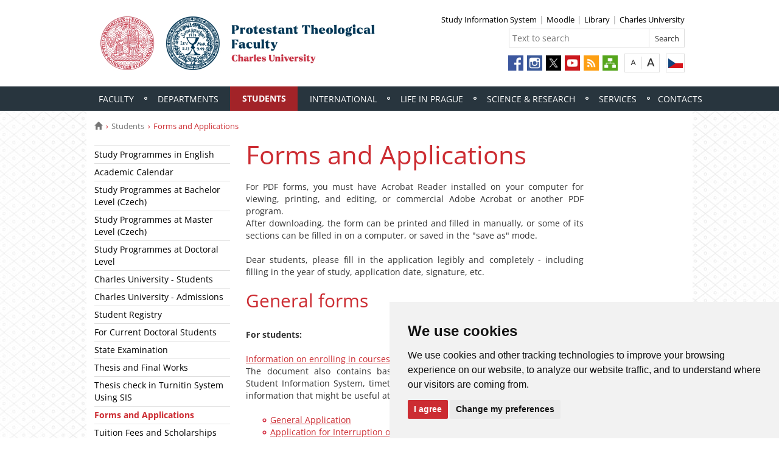

--- FILE ---
content_type: text/html; charset=UTF-8
request_url: https://web.etf.cuni.cz/ETFENG-293.html
body_size: 35357
content:
<!DOCTYPE html>
<html lang="en" data-lang="en">
  <head>
  
<style>

.cc-nb-reject {
  display: none;
}

.cc-cp-foot-byline {
  visibility: hidden;
}

.cc-nb-okagree, .cc-cp-foot-save {
  background-color: #CC2C32 !important;
}

.paging li::before {
  content: none !important;
}
</style>

<!-- Cookie Consent by https://www.FreePrivacyPolicy.com -->
<script type="text/javascript" src="newlayout/js/cookie-consent.js" charset="UTF-8"></script>
<script type="text/javascript" charset="UTF-8">
document.addEventListener('DOMContentLoaded', function () {
cookieconsent.run({"notice_banner_type":"simple","consent_type":"express","palette":"light","language":"en","page_load_consent_levels":["strictly-necessary"],"notice_banner_reject_button_hide":false,"preferences_center_close_button_hide":false,"website_name":""});
});
</script>














<!-- Matomo Tag Manager -->
<script>
var _mtm = window._mtm = window._mtm || [];
_mtm.push({'mtm.startTime': (new Date().getTime()), 'event': 'mtm.Start'});
var d=document, g=d.createElement('script'), s=d.getElementsByTagName('script')[0];
g.async=true; g.src='https://atlas.is.cuni.cz/matomo/js/container_CPOJRu6k.js'; s.parentNode.insertBefore(g,s);
</script>
<!-- End Matomo Tag Manager -->


<!-- Vyžadované -->
<script type="text/plain" cookie-consent="strictly-necessary"></script>
<!-- end of Vyžadované-->


<!-- Analytické -->
<script type="text/plain" cookie-consent="tracking">(function(w,d,s,l,i){w[l]=w[l]||[];w[l].push({'gtm.start':
    new Date().getTime(),event:'gtm.js'});var f=d.getElementsByTagName(s)[0],
    j=d.createElement(s),dl=l!='dataLayer'?'&l='+l:'';j.async=true;j.src=
    'https://www.googletagmanager.com/gtm.js?id='+i+dl;f.parentNode.insertBefore(j,f);
    })(window,document,'script','dataLayer','GTM-NNHH3F6');</script>
<!-- end of Analytické-->


<!-- Sociální sítě a reklama -->


<script type="text/plain" cookie-consent="targeting"></script>
<!-- end of Sociální sítě-->

<!-- End Cookie Consent -->

      <script src="newlayout/js/jquery-3.7.1.min.js"></script>
<!--    <script src="newlayout/js/jquery-3.7.1.min.js"></script>-->
<!--    <script src="newlayout/js/jquery.min.js"></script>-->
    <!--link href='https://fonts.googleapis.com/css?family=Open+Sans:400,800,700,300&amp;subset=latin,cyrillic-ext,latin-ext,cyrillic' rel='stylesheet' type='text/css'-->
    <!--link href="https://fonts.googleapis.com/css?family=Open+Sans+Condensed:300,700|Open+Sans:300,400,600,700&amp;subset=cyrillic,cyrillic-ext,latin-ext" rel="stylesheet"-->
    <!--link href="https://fonts.googleapis.com/css?family=Lora:400,400i,700,700i&amp;subset=cyrillic,cyrillic-ext,latin-ext" rel="stylesheet"--> 
    <link href='newlayout/css/fonts.css' rel='stylesheet' type='text/css'>
    <!--link href='newlayout/js/opensans.css' rel='stylesheet' type='text/css'-->
    <meta charset="utf-8">
  	<meta http-equiv="X-UA-Compatible" content="IE=edge">
     
                          
      
             
	        <title>Forms and Applications - Protestant Theological Faculty</title>
        <!-- bxSlider Javascript file -->
<!--          -->
      <script src="newlayout/js/jquery.bxslider/jquery.bxslider.4.2.15.min.js"></script>
                <!--    <script src="newlayout/js/jquery-3.7.1.min.js"></script>-->
<!--          <script src="newlayout/js/jquery.bxslider/jquery.bxslider.min.js"></script>-->
          <!-- bxSlider CSS file -->
      <link href="newlayout/js/jquery.bxslider/jquery.bxslider.css" rel="stylesheet" >
      <link rel="stylesheet" type="text/css" media="all" href="events/jsDatePick_ltr.min.css" />

    <!-- collapsujici komponenta     -->
    <script src="https://cuni.cz/cuni_new_web/dist/js/apps/Collapse.min.js?v1.8"></script>
    <link href="https://cuni.cz/cuni_new_web/dist/css/global/collapse.min.css?v1.5" rel="stylesheet" />
    <!-- medailonky   -->
      <script src="https://cuni.cz/cuni_new_web/dist/js/apps/SimpleCollapse.min.js?v1.9"></script>
      <link href="https://cuni.cz/cuni_new_web/dist/css/global/medailon.min.css?v1.9.4" rel="stylesheet"/>

	    <link rel="shortcut icon" href="newlayout/UK-favicon-32x32px.png" type="image/x-icon">
    <!--script src="https://html5shim.googlecode.com/svn/trunk/html5.js"></script-->
	
	  	<link rel="stylesheet" type="text/css" href="newlayout/css/additional.css?v3.7.9">
	<link rel="stylesheet" type="text/css" href="newlayout/css/29353E.css?v17.7">
	<link href="newlayout/css/print.css?v=1.1" rel="stylesheet" type="text/css" media="print">
	
	
	<script src="newlayout/js/makeActiveEmail1.js"></script>
	<script src="newlayout/js/calendar.js"></script>
	 	  <script type="text/javascript" src="events/jsDatePick.min.1.3.js"></script>
	  	  <script type="text/javascript" src="events/default.js"></script>
    <!-- HTML5 Shim and Respond.js IE8 support of HTML5 elements and media queries -->
    <!-- WARNING: Respond.js doesn't work if you view the page via file:// -->
    <!--[if lt IE 9]>
        <script src="https://oss.maxcdn.com/html5shiv/3.7.2/html5shiv.min.js"></script>
        <script src="https://oss.maxcdn.com/respond/1.4.2/respond.min.js"></script>
    <![endif]-->
     
   
       
    <meta property="og:title" content="Forms and Applications" />
  	<meta property="og:type" content="article" />
  	  	 <meta property="og:url" content="https://web.etf.cuni.cz/ETFENG-293.html"/>
       	    <meta property="og:image" content="https://web.etf.cuni.cz/newlayout/images/logosoc.png" />
      	 <meta property="og:site_name" content="Protestant Theological Faculty"/>   
      
 	    


  </head>

<body data-lang='en'>
      <!-- Google Tag Manager (noscript) -->
      <!--<noscript><iframe src="https://www.googletagmanager.com/ns.html?id=GTM-NNHH3F6"
      height="0" width="0" style="display:none;visibility:hidden"></iframe></noscript>-->
      <!-- End Google Tag Manager (noscript) -->

        





      <div class="container-fluid headerHolder">


    <div class="container headerSubHolder" style="position: relative">
      <div class="row">
        <header>
          <div class="col-md-7">
            <div class="logo">
              <a href="ETFENG-1.html"><img src="ETFENG-1-version1-afoto.jpg" class="logoSize mobileLogoSize" alt="Homepage - Protestant Theological Faculty"></a>
            </div>
          </div>
          <div class="col-md-1">
          </div>
          <div class="menu-icon" onclick="$('.header-col').toggle(3)">
            <img src="newlayout/images/menu.png" width="45">
          </div>
          <div class="header-col">
            <div class="topHeaderMenu">
              <ul>      <li>
      	     <a href="https://is.cuni.cz/studium/eng/" target="_blank">Study Information System</a>
        	  </li>
         <li>
      	     <a href="https://moodle.etf.cuni.cz/moodle/?lang=en" target="_blank">Moodle</a>
        	  </li>
         <li>
      	     <a href="https://web.etf.cuni.cz/ETFLIBEN-1.html" target="_blank">Library</a>
        	  </li>
         <li>
      	     <a href="https://cuni.cz/UKEN-1.html" target="_blank">Charles University</a>
        	  </li>
   </ul>              <div class="clear"></div>
            </div>
            <div class="clear"></div>
                        <div class="topHeaderSearchForm">
              <form action="?ETFENG-1.html">
                <input type="text" name="q" placeholder="Text to search">
                <input type="submit" name="" value="Search">
              </form>
              <div class="clear"></div>
            </div>
                                    <div class="topHeaderLanguage">
			  <a href="https://web.etf.cuni.cz/ETFN-820.html" class="langCz lang" title="Česky"></a>
		              <div class="clear"></div>
            </div>
            <div class="topHeaderFontChager">
              <a href="" class="smaller" title="Standardní velikost písma"></a>
              <div class="spacer"></div>
              <a href="" class="bigger" title="Větší velikost písma"></a>
            </div>
            <div class="topHeaderSocialIcon">
              <ul>
			    <li><a href="https://www.facebook.com/etfunikarlova"><img src="newlayout/images/fb.png" height="25" alt="Facebook"></a></li>
		<li><a href="https://www.instagram.com/etf_unikarlova/"><img src="newlayout/images/instagram.png" height="25" alt="Instagram"></a></li>
                <li><a href="https://twitter.com/ptf_cuni"><img src="newlayout/images/twitter-new.png" height="25" alt="Twitter"></a></li>
		<li><a href="https://www.youtube.com/@etfunikarlova"><img src="newlayout/images/youtube.png" height="25" alt="YouTube"></a></li>
		<li><a href="http://www.cuni.cz/rsshome.php?web=ETFENG"><img src="newlayout/images/rss-icon.png" height="25" alt="RSS"></a></li>
		<li><a href="ETFENG-1.html?navigator=yes"><img src="newlayout/images/navigator.png" height="25" alt="Navigator"></a></li>
		              </ul>
            </div>
                                  </div>
        </header>
      </div>
    </div>

  </div>
    <div class="menuStickFix mobileMenuWrapper">
  <div class="container-fluid mainNavHolder">
    <div class="container">
      <div class="row">
        <nav class="mainNav">
          <ul>         <li>
       	   	     <a class="mobileLinkInMenu" href="ETFENG-23.html"  >Faculty</a>
		 			<div class="submenu">
			    <ul>										<li>
					 <a class="wrap" href="ETFENG-132.html" >A Word of Welcome from the Dean</a>
				  </li>
														<li>
					 <a class="wrap" href="ETFENG-135.html" >Dean's Office </a>
				  </li>
														<li>
					 <a class="wrap" href="ETFENG-136.html" >Faculty Institutions</a>
				  </li>
														<li>
					 <a class="wrap" href="ETFENG-292.html" >Official Board</a>
				  </li>
														<li>
					 <a class="wrap" href="ETFENG-134.html" >Faculty Documents</a>
				  </li>
														<li>
					 <a class="wrap" href="ETFENG-435.html" >Cooperation</a>
				  </li>
														<li>
					 <a class="wrap" href="https://web.etf.cuni.cz/ETFN-784.html"  target="_blank">Bulletin of the PTF</a>
				  </li>
									</ul><ul>					<li>
					 <a class="wrap" href="https://web.etf.cuni.cz/ETFN-235.html" >Photogallery</a>
				  </li>
														<li>
					 <a class="wrap" href="ETFENG-34.html" >Faculty Seal</a>
				  </li>
														<li>
					 <a class="wrap" href="ETFENG-24.html" >History</a>
				  </li>
														<li>
					 <a class="wrap" href="ETFENG-458.html" >Job Positions</a>
				  </li>
				<li></li></ul>
			</div>
		 	  </li>
            <li>
       	   	     <a class="mobileLinkInMenu" href="ETFENG-108.html"  >Departments</a>
		 			<div class="submenu">
			    <ul>										<li>
					 <a class="wrap" href="ETFENG-109.html" >Biblical Studies</a>
				  </li>
														<li>
					 <a class="wrap" href="ETFENG-186.html" >Church History and Systematic Theology</a>
				  </li>
														<li>
					 <a class="wrap" href="ETFENG-204.html" >Philosophy and Religious Studies</a>
				  </li>
														<li>
					 <a class="wrap" href="ETFENG-194.html" >Practical Theology</a>
				  </li>
														<li>
					 <a class="wrap" href="ETFENG-223.html" >Social Work</a>
				  </li>
														<li>
					 <a class="wrap" href="ETFENG-236.html" >Ecumenical Institute</a>
				  </li>
														<li>
					 <a class="wrap" href="ETFENG-119.html" >Centre for Biblical Studies</a>
				  </li>
				<li></li></ul>
			</div>
		 	  </li>
            <li class="active">
       	   	     <a class="mobileLinkInMenu" href="ETFENG-4.html"  >Students</a>
		 			<div class="submenu">
			    <ul>										<li>
					 <a class="wrap" href="ETFENG-42.html" >Study Programmes in English</a>
				  </li>
														<li>
					 <a class="wrap" href="ETFENG-43.html" >Academic Calendar</a>
				  </li>
														<li>
					 <a class="wrap" href="ETFENG-51.html" >Study Programmes at Bachelor Level (Czech)</a>
				  </li>
														<li>
					 <a class="wrap" href="ETFENG-52.html" >Study Programmes at Master Level (Czech)</a>
				  </li>
														<li>
					 <a class="wrap" href="ETFENG-53.html" >Study Programmes at Doctoral Level</a>
				  </li>
														<li>
					 <a class="wrap" href="https://cuni.cz/UKEN-2.html"  target="_blank">Charles University - Students</a>
				  </li>
														<li>
					 <a class="wrap" href="https://cuni.cz/UKEN-385.html"  target="_blank">Charles University - Admissions</a>
				  </li>
									</ul><ul>					<li>
					 <a class="wrap" href="https://web.etf.cuni.cz/ETFENG-281.html" >Student Registry</a>
				  </li>
														<li>
					 <a class="wrap" href="ETFENG-404.html" >For Current Doctoral Students</a>
				  </li>
														<li>
					 <a class="wrap" href="ETFENG-294.html" >State Examination</a>
				  </li>
														<li>
					 <a class="wrap" href="ETFENG-295.html" >Thesis and Final Works</a>
				  </li>
														<li>
					 <a class="wrap" href="ETFENG-403.html" >Thesis check in Turnitin System Using SIS</a>
				  </li>
														<li>
					 <a class="wrap" href="ETFENG-293.html" >Forms and Applications</a>
				  </li>
														<li>
					 <a class="wrap" href="https://cuni.cz/UKEN-372.html"  target="_blank">Tuition Fees and Scholarships</a>
				  </li>
														<li>
					 <a class="wrap" href="https://is.cuni.cz/studium/eng"  target="_blank">Study Information System</a>
				  </li>
									</ul><ul>					<li>
					 <a class="wrap" href="ETFENG-287.html" >Moodle</a>
				  </li>
														<li>
					 <a class="wrap" href="ETFENG-56.html" >Students with Special Needs</a>
				  </li>
														<li>
					 <a class="wrap" href="https://web.etf.cuni.cz/ETFENG-322.html" >Students from Ukraine - Free movers</a>
				  </li>
														<li>
					 <a class="wrap" href="https://cuni.cz/UKEN-379.html?news=10806&locale=en"  target="_blank">Coronavirus guidelines and information</a>
				  </li>
														<li>
					 <a class="wrap" href="ETFENG-436.html" >Study Retreat in Chotěboř</a>
				  </li>
				<li></li></ul>
			</div>
		 	  </li>
            <li>
       	   	     <a class="mobileLinkInMenu" href="ETFENG-107.html"  >International</a>
		 			<div class="submenu">
			    <ul>										<li>
					 <a class="wrap" href="ETFENG-145.html" >Updates and News</a>
				  </li>
														<li>
					 <a class="wrap" href="ETFENG-437.html" >Orientation Programme and Events</a>
				  </li>
														<li>
					 <a class="wrap" href="ETFENG-440.html" >Visas and Health Insurance</a>
				  </li>
														<li>
					 <a class="wrap" href="ETFENG-87.html" >Students' Blog</a>
				  </li>
														<li>
					 <a class="wrap" href="ETFENG-454.html" >Academic Calendar</a>
				  </li>
														<li>
					 <a class="wrap" href="ETFENG-54.html" >Erasmus Programme Incoming</a>
				  </li>
														<li>
					 <a class="wrap" href="ETFENG-463.html" >Outgoing students</a>
				  </li>
									</ul><ul>					<li>
					 <a class="wrap" href="ETFENG-49.html" >Courses for exchange students</a>
				  </li>
														<li>
					 <a class="wrap" href="ETFENG-431.html" >Scholarships through the PTF International Department</a>
				  </li>
														<li>
					 <a class="wrap" href="ETFENG-366.html" >Scholarship Offers Abroad</a>
				  </li>
														<li>
					 <a class="wrap" href="ETFENG-322.html" >Students from Ukraine - Free movers</a>
				  </li>
														<li>
					 <a class="wrap" href="https://web.etf.cuni.cz/ETFENG-107.html" >Office for International Relations</a>
				  </li>
														<li>
					 <a class="wrap" href="https://web.etf.cuni.cz/ETFENG-42.html" >Study Programmes in English</a>
				  </li>
														<li>
					 <a class="wrap" href="https://web.etf.cuni.cz/ETFENG-53.html" >Doctoral Studies</a>
				  </li>
														<li>
					 <a class="wrap" href="ETFENG-55.html" >Short-term Studies</a>
				  </li>
									</ul><ul>					<li>
					 <a class="wrap" href="ETFENG-44.html" >Fees and Scholarships</a>
				  </li>
														<li>
					 <a class="wrap" href="ETFENG-62.html" >Nostrification</a>
				  </li>
														<li>
					 <a class="wrap" href="ETFENG-46.html" >The Czech Language</a>
				  </li>
														<li>
					 <a class="wrap" href="https://www.studycharles.cz/"  target="_blank">www.StudyCharles.cz</a>
				  </li>
														<li>
					 <a class="wrap" href="ETFENG-151.html" >Why Study in Prague?</a>
				  </li>
														<li>
					 <a class="wrap" href="ETFENG-410.html" >Information Portal for Foreingers</a>
				  </li>
				<li></li></ul>
			</div>
		 	  </li>
            <li>
       	   	     <a class="mobileLinkInMenu" href="ETFENG-144.html"  >Life in Prague</a>
		 			<div class="submenu">
			    <ul>										<li>
					 <a class="wrap" href="https://cuni.cz/UKEN-3.html"  target="_blank">International at CUNI</a>
				  </li>
														<li>
					 <a class="wrap" href="ETFENG-45.html" >Accommodation</a>
				  </li>
														<li>
					 <a class="wrap" href="https://studyinprague.cz/"  target="_blank">Study_in_Prague.cz</a>
				  </li>
														<li>
					 <a class="wrap" href="https://www.studyin.cz/"  target="_blank">Study in the Czech Republic</a>
				  </li>
														<li>
					 <a class="wrap" href="https://www.dpp.cz/en"  target="_blank">Prague Public Transport</a>
				  </li>
														<li>
					 <a class="wrap" href="https://expat.praha.eu/"  target="_blank">Prague Expat Centre</a>
				  </li>
														<li>
					 <a class="wrap" href="ETFENG-423.html" >Visitor's Guide of Charles University</a>
				  </li>
									</ul><ul>					<li>
					 <a class="wrap" href="https://cuni.cz/UKEN-191-version1-uk_2025_prvakoviny_en_online.pdf" >Student Handbook 2025 </a>
				  </li>
				<li></li></ul>
			</div>
		 	  </li>
            <li>
       	   	     <a class="mobileLinkInMenu" href="ETFENG-58.html"  >Science & Research</a>
		 			<div class="submenu">
			    <ul>										<li>
					 <a class="wrap" href="https://web.etf.cuni.cz/ETFN-788.html"  target="_blank">Publications</a>
				  </li>
														<li>
					 <a class="wrap" href="ETFENG-140.html" >Conferences</a>
				  </li>
														<li>
					 <a class="wrap" href="https://verso.is.cuni.cz/pub/verso.fpl/_TS_/1645698726?__p_ob=&_fltrok=ok&_repok=&__cntext__=&xls_num=&fname=obd_public&_druh_filtru=1&p_pohled_id=&public_id=&obd_public_bez_hlavicky=1&barva=&font=&obd_public_bez_hlavicky_seznam=0&obd_public_bez_filtru=0&obd_public_bez_volby_filtru=1&obd_public_sirka_seznamu=&nabizet_kosik=1&nabizet_lupu=1&nabizet_export=1&zobrazit_paticku=0&filtrovano=1&f_toto_fin=0&f_filtrovat=1&v_lang_n=en&pocet_zaznamu=&_report=0&__templ_max_pocet__=50&razeni_zaznamu=8&_autor_presny_text=-1&_diakritika=0&_v_ozn_public=&_a_prijmeni=&_a_jmeno=&_autor_org_podriz=105&lov_value__autor_org_podriz=Evangelick%C3%A1+teologick%C3%A1+fakulta&_a_cis=&lov_value__a_cis=--+nevybr%C3%A1no+--&f_osoba_identif=&f_g_gra=&_v_spe=&vrdropinput2=--+nevybr%C3%A1no+--&_v_rok=&_v_naz=&f_v_tit=&vrdropinput3=--+nevybr%C3%A1no+--&_v_riv_cislo_s=&filtr=Odeslat&__idf=EC35DC94955C11ECA18D9C20CD544BAA#"  target="_blank">Results of Research at the Faculty (OBD)</a>
				  </li>
														<li>
					 <a class="wrap" href="https://web.etf.cuni.cz/ETFN-131.html#5"  target="_blank">Evidence of Publishing Activities</a>
				  </li>
														<li>
					 <a class="wrap" href="ETFENG-143.html" >Faculty Journals</a>
				  </li>
														<li>
					 <a class="wrap" href="ETFENG-141.html" >Projects and Research Groups</a>
				  </li>
														<li>
					 <a class="wrap" href="https://web.etf.cuni.cz/ETFLIBEN-1.html"  target="_blank">Library</a>
				  </li>
									</ul><ul>					<li>
					 <a class="wrap" href="ETFENG-331.html" >Topics for the Media</a>
				  </li>
														<li>
					 <a class="wrap" href="ETFENG-411.html" >Turnitin</a>
				  </li>
				<li></li></ul>
			</div>
		 	  </li>
            <li>
       	   	     <a class="mobileLinkInMenu" href="ETFENG-333.html"  >Services</a>
		 			<div class="submenu">
			    <ul>										<li>
					 <a class="wrap" href="ETFENG-334.html" >Public Relations Department</a>
				  </li>
														<li>
					 <a class="wrap" href="ETFENG-335.html" >Information Services</a>
				  </li>
														<li>
					 <a class="wrap" href="ETFENG-336.html" >Department of E-learning</a>
				  </li>
														<li>
					 <a class="wrap" href="ETFENG-337.html" >Psychotherapeutic Counselling</a>
				  </li>
														<li>
					 <a class="wrap" href="ETFENG-338.html" >Faculty Chaplaincy</a>
				  </li>
														<li>
					 <a class="wrap" href="ETFENG-339.html" >Computer Network Management</a>
				  </li>
														<li>
					 <a class="wrap" href="ETFENG-340.html" >Technical Administration</a>
				  </li>
									</ul><ul>					<li>
					 <a class="wrap" href="ETFENG-332.html" >Renting Spaces </a>
				  </li>
				<li></li></ul>
			</div>
		 	  </li>
            <li>
       	   	     <a class="mobileLinkInMenu" href="ETFENG-5.html"  >Contacts</a>
		 			<div class="submenu">
			    <ul>										<li>
					 <a class="wrap" href="ETFENG-271.html" >Contact and Invoicing Details</a>
				  </li>
														<li>
					 <a class="wrap" href="ETFENG-272.html" >Faculty Contact Persons (overview)</a>
				  </li>
														<li>
					 <a class="wrap" href="https://is.cuni.cz/studium/kdojekdo/index.php?do=hledani&koho=u&fakulta=11270&ustav=&prijmeni=&jmeno=&inukat=0&exukat=0&neuci=0&pocet=1000&vyhledej=Vyhledej"  target="_blank">Searching for Persons in SIS</a>
				  </li>
														<li>
					 <a class="wrap" href="https://is.cuni.cz/webapps/whois2/org/1180255289088959/"  target="_blank">List of Contacts (CUNI Directory)</a>
				  </li>
														<li>
					 <a class="wrap" href="ETFENG-275.html" >Telephone Directory (pdf)</a>
				  </li>
														<li>
					 <a class="wrap" href="ETFENG-276.html" >Website Search</a>
				  </li>
														<li>
					 <a class="wrap" href="https://cuni.cz/UKEN-903.html"  target="_blank">Personal Data Protection (GDPR)</a>
				  </li>
				<li></li></ul>
			</div>
		 	  </li>
   </ul>        </nav>
      </div>
	  
    </div>
  </div>
</div>
    <div class="container pageHolder">
        
<div class="row ">
        <div class="col-md-12  " >
                <div class="breacrump">
            <ul>
	<li class="firstbreacrump"><a href="/ETFENG-1.html" title="Homepage"><span class="glyphicon glyphicon-home" aria-hidden="true"></span></a></li>
	<li><a href="ETFENG-4.html">Students</a></li>		<li class="lastbreacrump">Forms and Applications</li>
	<!--<li>Tato stránka</li>-->
	</ul>        </div>
            </div>
</div>

        <div class="row content-flex">
    <div class="dleft  ">
                    <div class="col-md-3 d-none"></div>
                        <div class="col-md-3 printNav w-inherit">
            <nav class="leftMainNav t-0">
                <ul>        <li class="inactiveMenu">
                        <a href="ETFENG-42.html" class="inactiveMenu" >Study Programmes in English</a>
                    </li>
                <li class="inactiveMenu">
                        <a href="ETFENG-43.html" class="inactiveMenu" >Academic Calendar</a>
                    </li>
                <li class="inactiveMenu">
                        <a href="ETFENG-51.html" class="inactiveMenu" >Study Programmes at Bachelor Level (Czech)</a>
                    </li>
                <li class="inactiveMenu">
                        <a href="ETFENG-52.html" class="inactiveMenu" >Study Programmes at Master Level (Czech)</a>
                    </li>
                <li class="inactiveMenu">
                        <a href="ETFENG-53.html" class="inactiveMenu" >Study Programmes at Doctoral Level</a>
                    </li>
                <li class="inactiveMenu">
                        <a href="https://cuni.cz/UKEN-2.html" class="inactiveMenu"  target="_blank">Charles University - Students</a>
                    </li>
                <li class="inactiveMenu">
                        <a href="https://cuni.cz/UKEN-385.html" class="inactiveMenu"  target="_blank">Charles University - Admissions</a>
                    </li>
                <li class="inactiveMenu">
                        <a href="https://web.etf.cuni.cz/ETFENG-281.html" class="inactiveMenu" >Student Registry</a>
                    </li>
                <li class="inactiveMenu">
                        <a href="ETFENG-404.html" class="inactiveMenu" >For Current Doctoral Students</a>
                    </li>
                <li class="inactiveMenu">
                        <a href="ETFENG-294.html" class="inactiveMenu" >State Examination</a>
                    </li>
                <li class="inactiveMenu">
                        <a href="ETFENG-295.html" class="inactiveMenu" >Thesis and Final Works</a>
                    </li>
                <li class="inactiveMenu">
                        <a href="ETFENG-403.html" class="inactiveMenu" >Thesis check in Turnitin System Using SIS</a>
                    </li>
                <li class="active">
                        <a href="ETFENG-293.html" class="inactiveMenu" >Forms and Applications</a>
                    </li>
                <li class="inactiveMenu">
                        <a href="https://cuni.cz/UKEN-372.html" class="inactiveMenu"  target="_blank">Tuition Fees and Scholarships</a>
                    </li>
                <li class="inactiveMenu">
                        <a href="https://is.cuni.cz/studium/eng" class="inactiveMenu"  target="_blank">Study Information System</a>
                    </li>
                <li class="inactiveMenu">
                        <a href="ETFENG-287.html" class="inactiveMenu" >Moodle</a>
                    </li>
                <li class="inactiveMenu">
                        <a href="ETFENG-56.html" class="inactiveMenu" >Students with Special Needs</a>
                    </li>
                <li class="inactiveMenu">
                        <a href="https://web.etf.cuni.cz/ETFENG-322.html" class="inactiveMenu" >Students from Ukraine - Free movers</a>
                    </li>
                <li class="inactiveMenu">
                        <a href="https://cuni.cz/UKEN-379.html?news=10806&locale=en" class="inactiveMenu"  target="_blank">Coronavirus guidelines and information</a>
                    </li>
                <li class="inactiveMenu">
                        <a href="ETFENG-436.html" class="inactiveMenu" >Study Retreat in Chotěboř</a>
                    </li>
        </ul>            </nav>
        </div>
    <div class="col-md-12 titleMainMobile" style="display: none">
        <h1>Forms and Applications</h1>        </div>
            </div>
        <div class="dright   " >
        <div class="col-md-9 titleMain w-100">
            <h1>Forms and Applications</h1>        </div>
                
                <div class="col-md-9 printHelp w-inherit">
                    <div class="pageContent ">
                <div class="anchorDiv" id="1"></div><div class="overflowHidden">
<p align="left">For PDF forms, you must have Acrobat Reader installed on your computer for viewing, printing, and editing, or commercial Adobe Acrobat or another PDF program.</p>
<p align="left">After downloading, the form can be printed and filled in manually, or some of its sections can be filled in on a computer, or saved in the "save as" mode.</p>
<br>
<p align="left">Dear students, please fill in the application legibly and completely - including filling in the year of study, application date, signature, etc.</p>
</div><div class="anchorDiv" id="2"></div><div class="overflowHidden">
<h2> General forms</h2>
<br>
<p align="left">
<b>For students:</b>
</p>
<br>
<p align="left">
<a href="ETFENG-293-version1-manual_for_registering_for_subjects_in_the_schedule.pdf" target="" class="i-download">Information on enrolling in courses.</a> 
</p>
<p align="left">The document also contains basic information about student ID cards, the Student Information System, timetable, study system, credits,... and many other information that might be useful at the beginning of your studies and later on.</p>
<br>
<p align="left">
<ul>
<li>
<p align="left">
<a href="ETFENG-293-version1-application_general.docx" target="_blank" class="i-download">General Application</a>
</p>
</li>
<li>
<p align="left">
<a href="ETFENG-293-version1-application_for_interruption_of_study15.doc" target="_blank" class="i-download">Application for Interruption of Study</a>
</p>
<p align="left">The study will be interrupted at the earliest from the date the dean's decision to interrupt the study comes into force. However, if a student wishes to have his/her studies interrupted as soon as possible, or from a specific date, he/she should bring a written request in person (preferably well in advance) to the Study Department. In the event that the Dean is present and decides on the student's request, the decision can be issued without delay, the student will check it and sign it, if appropriate, waiving the right to review the decision.</p>
</li>
<li>
<p align="left">
<a href="ETFENG-293-version1-notice_of_withdrawal_from_study.doc" target="_blank" class="i-download">Notice of Withdrawal from Study</a>
</p>
</li>
<li>
<p align="left">
<a href="ETFENG-293-version1-application_for_the_recognition_of_examinations_and_course_credits.doc" target="_blank" class="i-download">Application for the recognition of examinations and course credits</a>
</p>
<p align="left">Students re-entering the PTF and applying for recognition of their previous studies (or individual courses) at the PTF do not need to complete a form and ask the lecturer to recognise the courses individually (see below for SPP students). They can only submit a loosely worded request for recognition and attach a transcript of the courses from SIS as proof, which will be issued and certified as correct by the Study Department. </p>
</li>
<li>
<p align="left">
<a href="ETFENG-293-version1-application_to_cancel_registration_for_the_date_of_a_state_final_examination.docx" target="_blank" class="i-download">Application to cancel registration for the date of a state final examination</a>
</p>
</li>
</ul>
</p>
<br>
<p align="left">
<b>Other Forms:</b>
</p>
<br>
<p align="left">
<ul>
<li>
<p align="left">
<a href="ETFENG-293-version1-report_exam.pdf" target="_blank" class="i-download">Report of Partial Examination</a>
</p>
<p align="left">For all study programmes (continuous and preparatory, comprehensive, rigorous and doctoral). Final examination protocols (Bc. and NMgr. studies) are carried out exclusively through SIS.</p>
</li>
</ul>
</p>
<br>
</div>
<br>            </div>
                        <div class="pageContentFooter left">
                                <span>Last change: September  3, 2025 11:00</span>&nbsp;
                                <div class="buttons" style="margin-right: 10px">
                    <a target="_blank" rel="nofollow" href="ETFENG-293-version1.pdf">PDF</a> <a target="_blank" rel="nofollow" href="ETFENG-293-version1.txt">TXT</a>                    <a href="javascript:print()" class="print"><img src="newlayout/images/print-icon.jpg" alt="print"></a>
                </div>
                <div class="clear"></div>
            </div>
                                                            	            </div>
            </div>



</div>

 <div class="row contactBox"> 			<div class="col-md-4">
			  <span class="title">Contact Us</span>
			  <div class="feedback">
				<form method="post" action="ETFENG-76.html">
				  <input type="hidden" name="page" value="293"/>
				                      <textarea name="nazor" placeholder="Please write your opinion here"></textarea>
				  				  <div class="sendWrapper">
          <input type="submit" value="send">
          </div>
				</form>
			  </div>
			</div>
				<div class="col-md-4">
		  <span class="title">Contact</span>
		  <div class="row">
			<div class="col-md-12 bottomCell leftRightBorder">
			  <div class="anchorDiv" id="1"></div><div class="overflowHidden">
<p align="left">Charles University  </p>
<p align="left">Protestant Theological Faculty<b> </b>
</p>
<p align="left">Čern&aacute; 646/9</p>
<p align="left">110 00 Prague 1</p>
<p align="left">Czech Republic</p>
<br>
<p align="left">
<b>Dean's Office:</b>
</p>
<p align="left">
<noscript>
<a href="mailto:" class="i-email">[e-mail]</a>
</noscript>
<script>document.write("<a href='mailto:");document.write("o"+"f"+"f"+"i"+"c"+"e"+"@"+"e"+"t"+"f"+"."+"c"+"u"+"n"+"i"+"."+"c"+"z");document.write("' class='i-email'>");document.write("o"+"f"+"f"+"i"+"c"+"e"+"@"+"e"+"t"+"f"+"."+"c"+"u"+"n"+"i"+"."+"c"+"z");document.write("</a>");</script>
</p>
<p align="left">(+420) 221 988  216</p>
<br>
<p align="left">
<b>Office for International Relations:</b>
</p>
<p align="left">
<noscript>
<a href="mailto:" class="i-email">[e-mail]</a>
</noscript>
<script>document.write("<a href='mailto:");document.write("i"+"n"+"t"+"l"+"@"+"e"+"t"+"f"+"."+"c"+"u"+"n"+"i"+"."+"c"+"z");document.write("' class='i-email'>");document.write("i"+"n"+"t"+"e"+"r"+"n"+"a"+"t"+"i"+"o"+"n"+"a"+"l"+"@"+"e"+"t"+"f"+"."+"c"+"u"+"n"+"i"+"."+"c"+"z");document.write("</a>");</script>
</p>
<p align="left">(+420) 221 988  211</p>
</div>
<br>			  </div>
		  </div>
		</div>
				<div class="col-md-4">
		  <span class="title">How To Reach Us</span>
		  <div class="row">
			<div class="col-md-12 bottomCell ">
			  <div class="anchorDiv" id="1"></div><div class="overflowHidden">
<p align="left">
<iframe width="306" height="200" frameborder="0" style="border:0" src="https://www.google.com/maps/embed/v1/place?q=50.0788689, 14.4180808&amp;zoom=15&amp;key=AIzaSyDgE1ff-xb-koWcDSMp0FCEQh0evOicIbs" allowfullscreen="yes"></iframe>
</p>
<br>
<br>
<br>
</div>
<br>			  </div>
		  </div>
		</div>
		</div>
</div>
<div class="container footerHolder">
  <div class="row">
    <div class="col-md-12 footer">
      <div class="copyright left">
        &copy; 2026 Protestant Theological Faculty								                				      </div>
      <div class="right">
        <nav class="navRight">
          <ul>
		     						<li><a href="//www.cuni.cz/UKEN-18.html">Login to information system</a></li>
						                                    <li><a href="#" id="open_preferences_center">Cookies preferences</a></li>
                        			          </ul>
        </nav>
      </div>
      <div class="scrollToTopHelper"></div>
    </div>
  </div>
</div>

<a class="scrollToTop"></a>
<script src="newlayout/js/bootstrap.min.js"></script>
<script src='/newlayout/js/altcha.2.2.4.min.js' type="module"></script>
<script src='/newlayout/js/altcha.lang.en.min.js' type='module'></script><script src="https://cdn.jsdelivr.net/gh/altcha-org/altcha/dist_i18n/cs.min.js"></script>
            <script src="newlayout/js/web.js?v=1.0.3"></script>
<!-- Google tag (gtag.js) -->
<script async src="https://www.googletagmanager.com/gtag/js?id=G-C3KLG4M5YT"></script>
<script>
  window.dataLayer = window.dataLayer || [];
  function gtag(){dataLayer.push(arguments);}
  gtag('js', new Date());

  gtag('config', 'G-C3KLG4M5YT');
</script></body>
</html>


--- FILE ---
content_type: text/javascript
request_url: https://web.etf.cuni.cz/newlayout/js/altcha.lang.en.min.js
body_size: 1977
content:
/**
 * Minified by jsDelivr using Terser v5.39.0.
 * Original file: /gh/altcha-org/altcha@2.2.4/dist_i18n/en.js
 *
 * Do NOT use SRI with dynamically generated files! More information: https://www.jsdelivr.com/using-sri-with-dynamic-files
 */
const l=()=>{};function h(e,t){return e!=e?t==t:e!==t||null!==e&&"object"==typeof e||"function"==typeof e}let u=!1;function d(e){var t=u;try{return u=!0,e()}finally{u=t}}function p(e,t,i){if(null==e)return t(void 0),l;const n=d((()=>e.subscribe(t,i)));return n.unsubscribe?()=>n.unsubscribe():n}const o=[];function y(e,t=l){let i=null;const n=new Set;function a(t){if(h(e,t)&&(e=t,i)){const t=!o.length;for(const t of n)t[1](),o.push(t,e);if(t){for(let e=0;e<o.length;e+=2)o[e][0](o[e+1]);o.length=0}}}function r(t){a(t(e))}return{set:a,update:r,subscribe:function(o,s=l){const c=[o,s];return n.add(c),1===n.size&&(i=t(a,r)||l),o(e),()=>{n.delete(c),0===n.size&&i&&(i(),i=null)}}}}function f(e){let t;return p(e,(e=>t=e))(),t}globalThis.altchaPlugins=globalThis.altchaPlugins||[],globalThis.altchaI18n=globalThis.altchaI18n||{get:e=>f(globalThis.altchaI18n.store)[e],set:(e,t)=>{Object.assign(f(globalThis.altchaI18n.store),{[e]:t}),globalThis.altchaI18n.store.set(f(globalThis.altchaI18n.store))},store:y({})};const T={ariaLinkLabel:"Visit Altcha.org",enterCode:"Enter code",enterCodeAria:"Enter code you hear. Press Space to play audio.",error:"Verification failed. Try again later.",expired:"Verification expired. Try again.",footer:'Protected by <a href="https://altcha.org/" target="_blank" aria-label="Visit Altcha.org">ALTCHA</a>',getAudioChallenge:"Get an audio challenge",label:"I'm not a robot",loading:"Loading...",reload:"Reload",verify:"Verify",verificationRequired:"Verification required!",verified:"Verified",verifying:"Verifying...",waitAlert:"Verifying... please wait."};globalThis.altchaI18n.set("en",T);export{T as i18n};
//# sourceMappingURL=/sm/91e8279a8a3fa0d9c14573ddb3ed9ad315e3f272236f845a64f459025af77fc1.map

--- FILE ---
content_type: text/javascript
request_url: https://web.etf.cuni.cz/newlayout/js/makeActiveEmail1.js
body_size: 882
content:
$(function ($) {
    $.fn.makeActiveEmail = function () {
        return this.each(function () {
            var $this = $(this);
            var emailUser = $this.find('.user')
            var emailDomain = $this.find('.domain');
            var ownerName = $this.find('.owner');
 
            var emailString = emailUser.text() + '@' + emailDomain.text();
            var mailToString = emailString;
            if (ownerName && ownerName.text()) {
                mailToString = ownerName.text() + ' <' + emailString + '>';
            }
 
            var emailElement = $('<a/>', {
                'href': 'mailto:' + mailToString,
                'text': emailString
            });
            $this.replaceWith(emailElement);
        });
    };
   
 
    $('#whoisOrgDetail .emailContainer').makeActiveEmail();    
	$('.emailImg').makeActiveEmail();    
               
});

